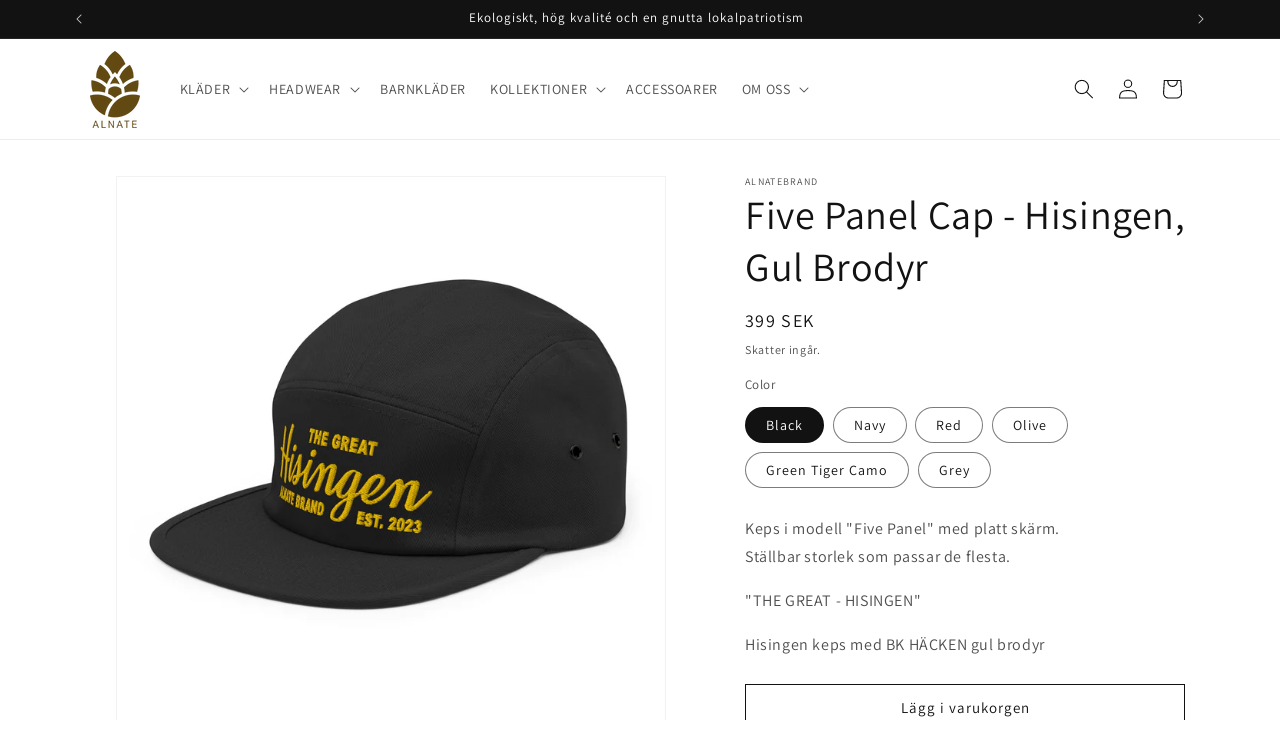

--- FILE ---
content_type: text/css
request_url: https://alnatebrand.com/cdn/shop/t/6/assets/component-product-variant-picker.css?v=101198305663325844211743268787
body_size: 172
content:
variant-selects{display:block}.product--no-media .product-form__input--pill,.product--no-media .product-form__input--swatch,.product--no-media .product-form__input--dropdown{display:flex;align-items:center;justify-content:center;text-align:center}.product--no-media .product-form__input.product-form__input--pill,.product--no-media .product-form__input.product-form__input--swatch{flex-wrap:wrap;margin:0 auto 1.2rem}.product--no-media .product-form__input--dropdown{flex-direction:column;max-width:100%}:is(.product-form__input--pill,.product-form__input--swatch) .form__label{margin-bottom:.2rem}.product-form__input input[type=radio]{clip:rect(0,0,0,0);overflow:hidden;position:absolute;height:1px;width:1px}.product-form__input input[type=radio]:not(.disabled):not(.visually-disabled)+label>.label-unavailable{display:none}.product-form__input--dropdown{--swatch-input--size: 2rem;margin-bottom:1.6rem}.product-form__input--dropdown .dropdown-swatch+select{padding-left:calc(2.4rem + var(--swatch-input--size))}.product-form__input--dropdown .dropdown-swatch{position:absolute;left:1.6rem;top:calc(50% - var(--swatch-input--size) / 2);width:var(--swatch-input--size);height:var(--swatch-input--size);z-index:1}.product-form__input--pill input[type=radio]+label{border:var(--variant-pills-border-width) solid rgba(var(--color-foreground),var(--variant-pills-border-opacity));background-color:rgb(var(--color-background));color:rgba(var(--color-foreground));border-radius:var(--variant-pills-radius);color:rgb(var(--color-foreground));display:inline-block;margin:.7rem .5rem .2rem 0;padding:1rem 2rem;font-size:1.4rem;letter-spacing:.1rem;line-height:1;text-align:center;transition:border var(--duration-short) ease;cursor:pointer;position:relative}.product-form__input--pill input[type=radio]+label:before{content:"";position:absolute;top:calc(var(--variant-pills-border-width) * -1);right:calc(var(--variant-pills-border-width) * -1);bottom:calc(var(--variant-pills-border-width) * -1);left:calc(var(--variant-pills-border-width) * -1);z-index:-1;border-radius:var(--variant-pills-radius);box-shadow:var(--variant-pills-shadow-horizontal-offset) var(--variant-pills-shadow-vertical-offset) var(--variant-pills-shadow-blur-radius) rgba(var(--color-shadow),var(--variant-pills-shadow-opacity))}.product-form__input--pill input[type=radio]+label:hover{border-color:rgb(var(--color-foreground))}.product-form__input--pill input[type=radio]:checked+label{background-color:rgb(var(--color-foreground));color:rgb(var(--color-background))}@media screen and (forced-colors: active){.product-form__input--pill input[type=radio]:checked+label{text-decoration:underline}.product-form__input--pill input[type=radio]:focus-visible+label{outline:transparent solid 1px;outline-offset:2px}}.product-form__input--pill input[type=radio]:checked+label::selection{background-color:rgba(var(--color-background),.3)}.product-form__input--pill input[type=radio]:disabled+label,.product-form__input--pill input[type=radio].disabled+label{border-color:rgba(var(--color-foreground),.1);color:rgba(var(--color-foreground),.6);text-decoration:line-through}.product-form__input--pill input[type=radio].disabled:checked+label,.product-form__input--pill input[type=radio]:disabled:checked+label{color:rgba(var(--color-background),.6)}.product-form__input--pill input[type=radio]:focus-visible+label{box-shadow:0 0 0 .3rem rgb(var(--color-background)),0 0 0 .5rem rgba(var(--color-foreground),.55)}.product-form__input--pill input[type=radio].focused+label{box-shadow:0 0 0 .3rem rgb(var(--color-background)),0 0 0 .5rem rgba(var(--color-foreground),.55)}.product-form__input--swatch{display:flex;flex-wrap:wrap}.product-form__input--swatch .swatch-input__input+.swatch-input__label{--swatch-input--size: 3.6rem;margin:.7rem 1.2rem .2rem 0}@media screen and (min-width: 750px){.product-form__input--swatch .swatch-input__input+.swatch-input__label{--swatch-input--size: 2.8rem}}
/*# sourceMappingURL=/cdn/shop/t/6/assets/component-product-variant-picker.css.map?v=101198305663325844211743268787 */
